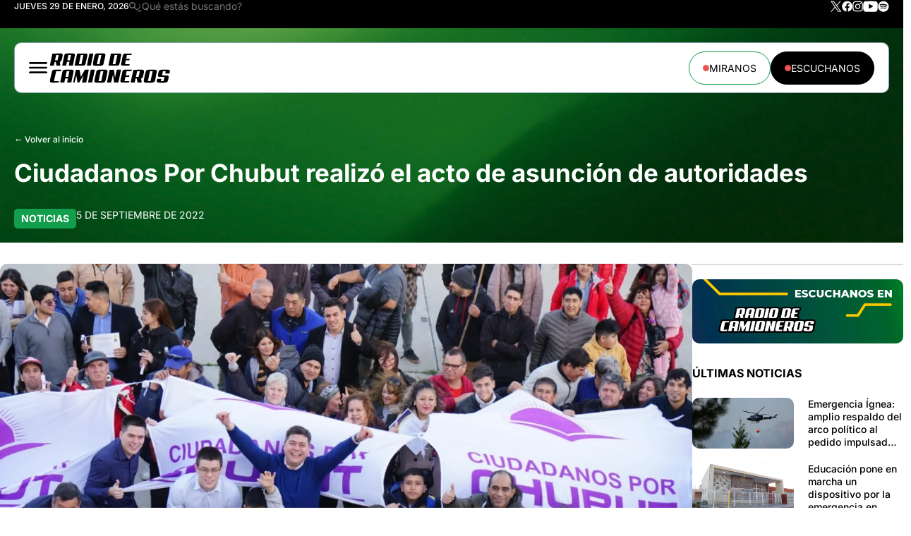

--- FILE ---
content_type: text/html; charset=UTF-8
request_url: https://radiodecamioneros.com.ar/ciudadanos-por-chubut-realizo-el-acto-de-asuncion-de-autoridades/
body_size: 21266
content:
<!DOCTYPE html>
<html lang="es-AR">

<head>
    <meta charset="UTF-8">
    <meta http-equiv="X-UA-Compatible" content="IE=edge">
    <meta name="viewport" content="width=device-width, initial-scale=1.0, maximum-scale=1.0, user-scalable=no" />
    <title>Radio de Camioneros </title>
	
	<script async src="https://securepubads.g.doubleclick.net/tag/js/gpt.js" crossorigin="anonymous"></script>
	<script>
	  window.googletag = window.googletag || {cmd: []};
	  googletag.cmd.push(function() {
		  
		googletag.defineSlot('/22919303237/rdc_ms', [[300, 100], [970, 90]], 'div-gpt-ad-1748874520851-0').addService(googletag.pubads());
		googletag.defineSlot('/22919303237/rdc_rec', [300, 250], 'div-gpt-ad-1748870191411-0').addService(googletag.pubads());
		  
		googletag.pubads().enableSingleRequest();
		googletag.enableServices();
	  });
	</script>

    <meta name='robots' content='index, follow, max-image-preview:large, max-snippet:-1, max-video-preview:-1' />
	<style>img:is([sizes="auto" i], [sizes^="auto," i]) { contain-intrinsic-size: 3000px 1500px }</style>
	
	<!-- This site is optimized with the Yoast SEO plugin v26.8 - https://yoast.com/product/yoast-seo-wordpress/ -->
	<link rel="canonical" href="https://radiodecamioneros.com.ar/ciudadanos-por-chubut-realizo-el-acto-de-asuncion-de-autoridades/" />
	<meta property="og:locale" content="es_ES" />
	<meta property="og:type" content="article" />
	<meta property="og:title" content="Ciudadanos Por Chubut realizó el acto de asunción de autoridades - Radio de Camioneros" />
	<meta property="og:description" content="El evento se realizó en la ciudad de Comodoro Rivadavia y contó con ciudadanos/as, vecinos/as de las distintas ciudades como Esquel, El Hoyo, Sarmiento, Puerto Madryn, Rawson y Trelew que se trasladaron hasta la ciudad para participar en un acto histórico para el partido, el cual se transmitió por las redes sociales para toda la..." />
	<meta property="og:url" content="https://radiodecamioneros.com.ar/ciudadanos-por-chubut-realizo-el-acto-de-asuncion-de-autoridades/" />
	<meta property="og:site_name" content="Radio de Camioneros" />
	<meta property="article:publisher" content="https://www.facebook.com/radiodecamioneros/" />
	<meta property="article:published_time" content="2022-09-05T13:29:10+00:00" />
	<meta property="article:modified_time" content="2022-09-05T13:29:11+00:00" />
	<meta property="og:image" content="https://radiodecamioneros.com.ar/wp-content/uploads/2022/09/chubut.jpeg" />
	<meta property="og:image:width" content="1600" />
	<meta property="og:image:height" content="1069" />
	<meta property="og:image:type" content="image/jpeg" />
	<meta name="author" content="root" />
	<meta name="twitter:card" content="summary_large_image" />
	<meta name="twitter:creator" content="@camionerosradio" />
	<meta name="twitter:site" content="@camionerosradio" />
	<meta name="twitter:label1" content="Escrito por" />
	<meta name="twitter:data1" content="root" />
	<meta name="twitter:label2" content="Tiempo de lectura" />
	<meta name="twitter:data2" content="1 minuto" />
	<script type="application/ld+json" class="yoast-schema-graph">{"@context":"https://schema.org","@graph":[{"@type":"Article","@id":"https://radiodecamioneros.com.ar/ciudadanos-por-chubut-realizo-el-acto-de-asuncion-de-autoridades/#article","isPartOf":{"@id":"https://radiodecamioneros.com.ar/ciudadanos-por-chubut-realizo-el-acto-de-asuncion-de-autoridades/"},"author":{"name":"root","@id":"https://radiodecamioneros.com.ar/#/schema/person/92a0f380bc2f18c1ab28d988c26cbc12"},"headline":"Ciudadanos Por Chubut realizó el acto de asunción de autoridades","datePublished":"2022-09-05T13:29:10+00:00","dateModified":"2022-09-05T13:29:11+00:00","mainEntityOfPage":{"@id":"https://radiodecamioneros.com.ar/ciudadanos-por-chubut-realizo-el-acto-de-asuncion-de-autoridades/"},"wordCount":95,"image":{"@id":"https://radiodecamioneros.com.ar/ciudadanos-por-chubut-realizo-el-acto-de-asuncion-de-autoridades/#primaryimage"},"thumbnailUrl":"https://radiodecamioneros.com.ar/wp-content/uploads/2022/09/chubut.jpeg","articleSection":["Noticias"],"inLanguage":"es-AR"},{"@type":"WebPage","@id":"https://radiodecamioneros.com.ar/ciudadanos-por-chubut-realizo-el-acto-de-asuncion-de-autoridades/","url":"https://radiodecamioneros.com.ar/ciudadanos-por-chubut-realizo-el-acto-de-asuncion-de-autoridades/","name":"Ciudadanos Por Chubut realizó el acto de asunción de autoridades - Radio de Camioneros","isPartOf":{"@id":"https://radiodecamioneros.com.ar/#website"},"primaryImageOfPage":{"@id":"https://radiodecamioneros.com.ar/ciudadanos-por-chubut-realizo-el-acto-de-asuncion-de-autoridades/#primaryimage"},"image":{"@id":"https://radiodecamioneros.com.ar/ciudadanos-por-chubut-realizo-el-acto-de-asuncion-de-autoridades/#primaryimage"},"thumbnailUrl":"https://radiodecamioneros.com.ar/wp-content/uploads/2022/09/chubut.jpeg","datePublished":"2022-09-05T13:29:10+00:00","dateModified":"2022-09-05T13:29:11+00:00","author":{"@id":"https://radiodecamioneros.com.ar/#/schema/person/92a0f380bc2f18c1ab28d988c26cbc12"},"breadcrumb":{"@id":"https://radiodecamioneros.com.ar/ciudadanos-por-chubut-realizo-el-acto-de-asuncion-de-autoridades/#breadcrumb"},"inLanguage":"es-AR","potentialAction":[{"@type":"ReadAction","target":["https://radiodecamioneros.com.ar/ciudadanos-por-chubut-realizo-el-acto-de-asuncion-de-autoridades/"]}]},{"@type":"ImageObject","inLanguage":"es-AR","@id":"https://radiodecamioneros.com.ar/ciudadanos-por-chubut-realizo-el-acto-de-asuncion-de-autoridades/#primaryimage","url":"https://radiodecamioneros.com.ar/wp-content/uploads/2022/09/chubut.jpeg","contentUrl":"https://radiodecamioneros.com.ar/wp-content/uploads/2022/09/chubut.jpeg","width":1600,"height":1069},{"@type":"BreadcrumbList","@id":"https://radiodecamioneros.com.ar/ciudadanos-por-chubut-realizo-el-acto-de-asuncion-de-autoridades/#breadcrumb","itemListElement":[{"@type":"ListItem","position":1,"name":"Portada","item":"https://radiodecamioneros.com.ar/"},{"@type":"ListItem","position":2,"name":"Ciudadanos Por Chubut realizó el acto de asunción de autoridades"}]},{"@type":"WebSite","@id":"https://radiodecamioneros.com.ar/#website","url":"https://radiodecamioneros.com.ar/","name":"Radio de Camioneros","description":"Un sentimiento hecho radio","alternateName":"Radio Camioneros","potentialAction":[{"@type":"SearchAction","target":{"@type":"EntryPoint","urlTemplate":"https://radiodecamioneros.com.ar/?s={search_term_string}"},"query-input":{"@type":"PropertyValueSpecification","valueRequired":true,"valueName":"search_term_string"}}],"inLanguage":"es-AR"},{"@type":"Person","@id":"https://radiodecamioneros.com.ar/#/schema/person/92a0f380bc2f18c1ab28d988c26cbc12","name":"root"}]}</script>
	<!-- / Yoast SEO plugin. -->


<link rel='dns-prefetch' href='//fonts.googleapis.com' />
<script type="text/javascript">
/* <![CDATA[ */
window._wpemojiSettings = {"baseUrl":"https:\/\/s.w.org\/images\/core\/emoji\/16.0.1\/72x72\/","ext":".png","svgUrl":"https:\/\/s.w.org\/images\/core\/emoji\/16.0.1\/svg\/","svgExt":".svg","source":{"concatemoji":"https:\/\/radiodecamioneros.com.ar\/wp-includes\/js\/wp-emoji-release.min.js?ver=6.8.3"}};
/*! This file is auto-generated */
!function(s,n){var o,i,e;function c(e){try{var t={supportTests:e,timestamp:(new Date).valueOf()};sessionStorage.setItem(o,JSON.stringify(t))}catch(e){}}function p(e,t,n){e.clearRect(0,0,e.canvas.width,e.canvas.height),e.fillText(t,0,0);var t=new Uint32Array(e.getImageData(0,0,e.canvas.width,e.canvas.height).data),a=(e.clearRect(0,0,e.canvas.width,e.canvas.height),e.fillText(n,0,0),new Uint32Array(e.getImageData(0,0,e.canvas.width,e.canvas.height).data));return t.every(function(e,t){return e===a[t]})}function u(e,t){e.clearRect(0,0,e.canvas.width,e.canvas.height),e.fillText(t,0,0);for(var n=e.getImageData(16,16,1,1),a=0;a<n.data.length;a++)if(0!==n.data[a])return!1;return!0}function f(e,t,n,a){switch(t){case"flag":return n(e,"\ud83c\udff3\ufe0f\u200d\u26a7\ufe0f","\ud83c\udff3\ufe0f\u200b\u26a7\ufe0f")?!1:!n(e,"\ud83c\udde8\ud83c\uddf6","\ud83c\udde8\u200b\ud83c\uddf6")&&!n(e,"\ud83c\udff4\udb40\udc67\udb40\udc62\udb40\udc65\udb40\udc6e\udb40\udc67\udb40\udc7f","\ud83c\udff4\u200b\udb40\udc67\u200b\udb40\udc62\u200b\udb40\udc65\u200b\udb40\udc6e\u200b\udb40\udc67\u200b\udb40\udc7f");case"emoji":return!a(e,"\ud83e\udedf")}return!1}function g(e,t,n,a){var r="undefined"!=typeof WorkerGlobalScope&&self instanceof WorkerGlobalScope?new OffscreenCanvas(300,150):s.createElement("canvas"),o=r.getContext("2d",{willReadFrequently:!0}),i=(o.textBaseline="top",o.font="600 32px Arial",{});return e.forEach(function(e){i[e]=t(o,e,n,a)}),i}function t(e){var t=s.createElement("script");t.src=e,t.defer=!0,s.head.appendChild(t)}"undefined"!=typeof Promise&&(o="wpEmojiSettingsSupports",i=["flag","emoji"],n.supports={everything:!0,everythingExceptFlag:!0},e=new Promise(function(e){s.addEventListener("DOMContentLoaded",e,{once:!0})}),new Promise(function(t){var n=function(){try{var e=JSON.parse(sessionStorage.getItem(o));if("object"==typeof e&&"number"==typeof e.timestamp&&(new Date).valueOf()<e.timestamp+604800&&"object"==typeof e.supportTests)return e.supportTests}catch(e){}return null}();if(!n){if("undefined"!=typeof Worker&&"undefined"!=typeof OffscreenCanvas&&"undefined"!=typeof URL&&URL.createObjectURL&&"undefined"!=typeof Blob)try{var e="postMessage("+g.toString()+"("+[JSON.stringify(i),f.toString(),p.toString(),u.toString()].join(",")+"));",a=new Blob([e],{type:"text/javascript"}),r=new Worker(URL.createObjectURL(a),{name:"wpTestEmojiSupports"});return void(r.onmessage=function(e){c(n=e.data),r.terminate(),t(n)})}catch(e){}c(n=g(i,f,p,u))}t(n)}).then(function(e){for(var t in e)n.supports[t]=e[t],n.supports.everything=n.supports.everything&&n.supports[t],"flag"!==t&&(n.supports.everythingExceptFlag=n.supports.everythingExceptFlag&&n.supports[t]);n.supports.everythingExceptFlag=n.supports.everythingExceptFlag&&!n.supports.flag,n.DOMReady=!1,n.readyCallback=function(){n.DOMReady=!0}}).then(function(){return e}).then(function(){var e;n.supports.everything||(n.readyCallback(),(e=n.source||{}).concatemoji?t(e.concatemoji):e.wpemoji&&e.twemoji&&(t(e.twemoji),t(e.wpemoji)))}))}((window,document),window._wpemojiSettings);
/* ]]> */
</script>

<style id='wp-emoji-styles-inline-css' type='text/css'>

	img.wp-smiley, img.emoji {
		display: inline !important;
		border: none !important;
		box-shadow: none !important;
		height: 1em !important;
		width: 1em !important;
		margin: 0 0.07em !important;
		vertical-align: -0.1em !important;
		background: none !important;
		padding: 0 !important;
	}
</style>
<link rel='stylesheet' id='wp-block-library-css' href='https://radiodecamioneros.com.ar/wp-includes/css/dist/block-library/style.min.css?ver=6.8.3' type='text/css' media='all' />
<style id='classic-theme-styles-inline-css' type='text/css'>
/*! This file is auto-generated */
.wp-block-button__link{color:#fff;background-color:#32373c;border-radius:9999px;box-shadow:none;text-decoration:none;padding:calc(.667em + 2px) calc(1.333em + 2px);font-size:1.125em}.wp-block-file__button{background:#32373c;color:#fff;text-decoration:none}
</style>
<link rel='stylesheet' id='jet-engine-frontend-css' href='https://radiodecamioneros.com.ar/wp-content/plugins/jet-engine/assets/css/frontend.css?ver=3.7.5' type='text/css' media='all' />
<style id='global-styles-inline-css' type='text/css'>
:root{--wp--preset--aspect-ratio--square: 1;--wp--preset--aspect-ratio--4-3: 4/3;--wp--preset--aspect-ratio--3-4: 3/4;--wp--preset--aspect-ratio--3-2: 3/2;--wp--preset--aspect-ratio--2-3: 2/3;--wp--preset--aspect-ratio--16-9: 16/9;--wp--preset--aspect-ratio--9-16: 9/16;--wp--preset--color--black: #000000;--wp--preset--color--cyan-bluish-gray: #abb8c3;--wp--preset--color--white: #ffffff;--wp--preset--color--pale-pink: #f78da7;--wp--preset--color--vivid-red: #cf2e2e;--wp--preset--color--luminous-vivid-orange: #ff6900;--wp--preset--color--luminous-vivid-amber: #fcb900;--wp--preset--color--light-green-cyan: #7bdcb5;--wp--preset--color--vivid-green-cyan: #00d084;--wp--preset--color--pale-cyan-blue: #8ed1fc;--wp--preset--color--vivid-cyan-blue: #0693e3;--wp--preset--color--vivid-purple: #9b51e0;--wp--preset--gradient--vivid-cyan-blue-to-vivid-purple: linear-gradient(135deg,rgba(6,147,227,1) 0%,rgb(155,81,224) 100%);--wp--preset--gradient--light-green-cyan-to-vivid-green-cyan: linear-gradient(135deg,rgb(122,220,180) 0%,rgb(0,208,130) 100%);--wp--preset--gradient--luminous-vivid-amber-to-luminous-vivid-orange: linear-gradient(135deg,rgba(252,185,0,1) 0%,rgba(255,105,0,1) 100%);--wp--preset--gradient--luminous-vivid-orange-to-vivid-red: linear-gradient(135deg,rgba(255,105,0,1) 0%,rgb(207,46,46) 100%);--wp--preset--gradient--very-light-gray-to-cyan-bluish-gray: linear-gradient(135deg,rgb(238,238,238) 0%,rgb(169,184,195) 100%);--wp--preset--gradient--cool-to-warm-spectrum: linear-gradient(135deg,rgb(74,234,220) 0%,rgb(151,120,209) 20%,rgb(207,42,186) 40%,rgb(238,44,130) 60%,rgb(251,105,98) 80%,rgb(254,248,76) 100%);--wp--preset--gradient--blush-light-purple: linear-gradient(135deg,rgb(255,206,236) 0%,rgb(152,150,240) 100%);--wp--preset--gradient--blush-bordeaux: linear-gradient(135deg,rgb(254,205,165) 0%,rgb(254,45,45) 50%,rgb(107,0,62) 100%);--wp--preset--gradient--luminous-dusk: linear-gradient(135deg,rgb(255,203,112) 0%,rgb(199,81,192) 50%,rgb(65,88,208) 100%);--wp--preset--gradient--pale-ocean: linear-gradient(135deg,rgb(255,245,203) 0%,rgb(182,227,212) 50%,rgb(51,167,181) 100%);--wp--preset--gradient--electric-grass: linear-gradient(135deg,rgb(202,248,128) 0%,rgb(113,206,126) 100%);--wp--preset--gradient--midnight: linear-gradient(135deg,rgb(2,3,129) 0%,rgb(40,116,252) 100%);--wp--preset--font-size--small: 13px;--wp--preset--font-size--medium: 20px;--wp--preset--font-size--large: 36px;--wp--preset--font-size--x-large: 42px;--wp--preset--spacing--20: 0.44rem;--wp--preset--spacing--30: 0.67rem;--wp--preset--spacing--40: 1rem;--wp--preset--spacing--50: 1.5rem;--wp--preset--spacing--60: 2.25rem;--wp--preset--spacing--70: 3.38rem;--wp--preset--spacing--80: 5.06rem;--wp--preset--shadow--natural: 6px 6px 9px rgba(0, 0, 0, 0.2);--wp--preset--shadow--deep: 12px 12px 50px rgba(0, 0, 0, 0.4);--wp--preset--shadow--sharp: 6px 6px 0px rgba(0, 0, 0, 0.2);--wp--preset--shadow--outlined: 6px 6px 0px -3px rgba(255, 255, 255, 1), 6px 6px rgba(0, 0, 0, 1);--wp--preset--shadow--crisp: 6px 6px 0px rgba(0, 0, 0, 1);}:where(.is-layout-flex){gap: 0.5em;}:where(.is-layout-grid){gap: 0.5em;}body .is-layout-flex{display: flex;}.is-layout-flex{flex-wrap: wrap;align-items: center;}.is-layout-flex > :is(*, div){margin: 0;}body .is-layout-grid{display: grid;}.is-layout-grid > :is(*, div){margin: 0;}:where(.wp-block-columns.is-layout-flex){gap: 2em;}:where(.wp-block-columns.is-layout-grid){gap: 2em;}:where(.wp-block-post-template.is-layout-flex){gap: 1.25em;}:where(.wp-block-post-template.is-layout-grid){gap: 1.25em;}.has-black-color{color: var(--wp--preset--color--black) !important;}.has-cyan-bluish-gray-color{color: var(--wp--preset--color--cyan-bluish-gray) !important;}.has-white-color{color: var(--wp--preset--color--white) !important;}.has-pale-pink-color{color: var(--wp--preset--color--pale-pink) !important;}.has-vivid-red-color{color: var(--wp--preset--color--vivid-red) !important;}.has-luminous-vivid-orange-color{color: var(--wp--preset--color--luminous-vivid-orange) !important;}.has-luminous-vivid-amber-color{color: var(--wp--preset--color--luminous-vivid-amber) !important;}.has-light-green-cyan-color{color: var(--wp--preset--color--light-green-cyan) !important;}.has-vivid-green-cyan-color{color: var(--wp--preset--color--vivid-green-cyan) !important;}.has-pale-cyan-blue-color{color: var(--wp--preset--color--pale-cyan-blue) !important;}.has-vivid-cyan-blue-color{color: var(--wp--preset--color--vivid-cyan-blue) !important;}.has-vivid-purple-color{color: var(--wp--preset--color--vivid-purple) !important;}.has-black-background-color{background-color: var(--wp--preset--color--black) !important;}.has-cyan-bluish-gray-background-color{background-color: var(--wp--preset--color--cyan-bluish-gray) !important;}.has-white-background-color{background-color: var(--wp--preset--color--white) !important;}.has-pale-pink-background-color{background-color: var(--wp--preset--color--pale-pink) !important;}.has-vivid-red-background-color{background-color: var(--wp--preset--color--vivid-red) !important;}.has-luminous-vivid-orange-background-color{background-color: var(--wp--preset--color--luminous-vivid-orange) !important;}.has-luminous-vivid-amber-background-color{background-color: var(--wp--preset--color--luminous-vivid-amber) !important;}.has-light-green-cyan-background-color{background-color: var(--wp--preset--color--light-green-cyan) !important;}.has-vivid-green-cyan-background-color{background-color: var(--wp--preset--color--vivid-green-cyan) !important;}.has-pale-cyan-blue-background-color{background-color: var(--wp--preset--color--pale-cyan-blue) !important;}.has-vivid-cyan-blue-background-color{background-color: var(--wp--preset--color--vivid-cyan-blue) !important;}.has-vivid-purple-background-color{background-color: var(--wp--preset--color--vivid-purple) !important;}.has-black-border-color{border-color: var(--wp--preset--color--black) !important;}.has-cyan-bluish-gray-border-color{border-color: var(--wp--preset--color--cyan-bluish-gray) !important;}.has-white-border-color{border-color: var(--wp--preset--color--white) !important;}.has-pale-pink-border-color{border-color: var(--wp--preset--color--pale-pink) !important;}.has-vivid-red-border-color{border-color: var(--wp--preset--color--vivid-red) !important;}.has-luminous-vivid-orange-border-color{border-color: var(--wp--preset--color--luminous-vivid-orange) !important;}.has-luminous-vivid-amber-border-color{border-color: var(--wp--preset--color--luminous-vivid-amber) !important;}.has-light-green-cyan-border-color{border-color: var(--wp--preset--color--light-green-cyan) !important;}.has-vivid-green-cyan-border-color{border-color: var(--wp--preset--color--vivid-green-cyan) !important;}.has-pale-cyan-blue-border-color{border-color: var(--wp--preset--color--pale-cyan-blue) !important;}.has-vivid-cyan-blue-border-color{border-color: var(--wp--preset--color--vivid-cyan-blue) !important;}.has-vivid-purple-border-color{border-color: var(--wp--preset--color--vivid-purple) !important;}.has-vivid-cyan-blue-to-vivid-purple-gradient-background{background: var(--wp--preset--gradient--vivid-cyan-blue-to-vivid-purple) !important;}.has-light-green-cyan-to-vivid-green-cyan-gradient-background{background: var(--wp--preset--gradient--light-green-cyan-to-vivid-green-cyan) !important;}.has-luminous-vivid-amber-to-luminous-vivid-orange-gradient-background{background: var(--wp--preset--gradient--luminous-vivid-amber-to-luminous-vivid-orange) !important;}.has-luminous-vivid-orange-to-vivid-red-gradient-background{background: var(--wp--preset--gradient--luminous-vivid-orange-to-vivid-red) !important;}.has-very-light-gray-to-cyan-bluish-gray-gradient-background{background: var(--wp--preset--gradient--very-light-gray-to-cyan-bluish-gray) !important;}.has-cool-to-warm-spectrum-gradient-background{background: var(--wp--preset--gradient--cool-to-warm-spectrum) !important;}.has-blush-light-purple-gradient-background{background: var(--wp--preset--gradient--blush-light-purple) !important;}.has-blush-bordeaux-gradient-background{background: var(--wp--preset--gradient--blush-bordeaux) !important;}.has-luminous-dusk-gradient-background{background: var(--wp--preset--gradient--luminous-dusk) !important;}.has-pale-ocean-gradient-background{background: var(--wp--preset--gradient--pale-ocean) !important;}.has-electric-grass-gradient-background{background: var(--wp--preset--gradient--electric-grass) !important;}.has-midnight-gradient-background{background: var(--wp--preset--gradient--midnight) !important;}.has-small-font-size{font-size: var(--wp--preset--font-size--small) !important;}.has-medium-font-size{font-size: var(--wp--preset--font-size--medium) !important;}.has-large-font-size{font-size: var(--wp--preset--font-size--large) !important;}.has-x-large-font-size{font-size: var(--wp--preset--font-size--x-large) !important;}
:where(.wp-block-post-template.is-layout-flex){gap: 1.25em;}:where(.wp-block-post-template.is-layout-grid){gap: 1.25em;}
:where(.wp-block-columns.is-layout-flex){gap: 2em;}:where(.wp-block-columns.is-layout-grid){gap: 2em;}
:root :where(.wp-block-pullquote){font-size: 1.5em;line-height: 1.6;}
</style>
<link rel='stylesheet' id='inter-font-css' href='https://fonts.googleapis.com/css2?family=Inter%3Awght%40400%3B500%3B600%3B700&#038;display=swap&#038;ver=6.8.3' type='text/css' media='all' />
<link rel='stylesheet' id='estilos-principales-css' href='https://radiodecamioneros.com.ar/wp-content/themes/radio-camioneros-v2/style.css?ver=6.8.3' type='text/css' media='all' />
<link rel='stylesheet' id='top-navbar-style-css' href='https://radiodecamioneros.com.ar/wp-content/themes/radio-camioneros-v2/assets/css/top-navbar.css' type='text/css' media='all' />
<link rel='stylesheet' id='navbar-style-css' href='https://radiodecamioneros.com.ar/wp-content/themes/radio-camioneros-v2/assets/css/navbar.css' type='text/css' media='all' />
<link rel='stylesheet' id='footer-style-css' href='https://radiodecamioneros.com.ar/wp-content/themes/radio-camioneros-v2/assets/css/footer.css' type='text/css' media='all' />
<link rel='stylesheet' id='elementor-frontend-css' href='https://radiodecamioneros.com.ar/wp-content/uploads/elementor/css/custom-frontend.min.css?ver=1769053132' type='text/css' media='all' />
<link rel='stylesheet' id='widget-heading-css' href='https://radiodecamioneros.com.ar/wp-content/plugins/elementor/assets/css/widget-heading.min.css?ver=3.32.0-dev3' type='text/css' media='all' />
<link rel='stylesheet' id='swiper-css' href='https://radiodecamioneros.com.ar/wp-content/plugins/elementor/assets/lib/swiper/v8/css/swiper.min.css?ver=8.4.5' type='text/css' media='all' />
<link rel='stylesheet' id='e-swiper-css' href='https://radiodecamioneros.com.ar/wp-content/plugins/elementor/assets/css/conditionals/e-swiper.min.css?ver=3.32.0-dev3' type='text/css' media='all' />
<link rel='stylesheet' id='widget-image-css' href='https://radiodecamioneros.com.ar/wp-content/plugins/elementor/assets/css/widget-image.min.css?ver=3.32.0-dev3' type='text/css' media='all' />
<link rel='stylesheet' id='widget-share-buttons-css' href='https://radiodecamioneros.com.ar/wp-content/plugins/elementor-pro/assets/css/widget-share-buttons.min.css?ver=3.31.3' type='text/css' media='all' />
<link rel='stylesheet' id='e-apple-webkit-css' href='https://radiodecamioneros.com.ar/wp-content/uploads/elementor/css/custom-apple-webkit.min.css?ver=1769053132' type='text/css' media='all' />
<link rel='stylesheet' id='e-sticky-css' href='https://radiodecamioneros.com.ar/wp-content/plugins/elementor-pro/assets/css/modules/sticky.min.css?ver=3.31.3' type='text/css' media='all' />
<link rel='stylesheet' id='elementor-post-52892-css' href='https://radiodecamioneros.com.ar/wp-content/uploads/elementor/css/post-52892.css?ver=1769053362' type='text/css' media='all' />
<link rel='stylesheet' id='elementor-post-54257-css' href='https://radiodecamioneros.com.ar/wp-content/uploads/elementor/css/post-54257.css?ver=1769053133' type='text/css' media='all' />
<link rel='stylesheet' id='elementor-post-53499-css' href='https://radiodecamioneros.com.ar/wp-content/uploads/elementor/css/post-53499.css?ver=1769053362' type='text/css' media='all' />
<link rel='stylesheet' id='elementor-post-53180-css' href='https://radiodecamioneros.com.ar/wp-content/uploads/elementor/css/post-53180.css?ver=1769053362' type='text/css' media='all' />
<link rel='stylesheet' id='elementor-gf-local-inter-css' href='https://radiodecamioneros.com.ar/wp-content/uploads/elementor/google-fonts/css/inter.css?ver=1747493007' type='text/css' media='all' />
<link rel='stylesheet' id='elementor-gf-local-robotoslab-css' href='https://radiodecamioneros.com.ar/wp-content/uploads/elementor/google-fonts/css/robotoslab.css?ver=1747493012' type='text/css' media='all' />
<link rel='stylesheet' id='elementor-gf-local-roboto-css' href='https://radiodecamioneros.com.ar/wp-content/uploads/elementor/google-fonts/css/roboto.css?ver=1747493025' type='text/css' media='all' />
<script type="text/javascript" src="https://radiodecamioneros.com.ar/wp-content/themes/radio-camioneros-v2/assets/js/index.js?ver=6.8.3" id="scripts-js"></script>
<script type="text/javascript" src="https://radiodecamioneros.com.ar/wp-includes/js/jquery/jquery.min.js?ver=3.7.1" id="jquery-core-js"></script>
<script type="text/javascript" src="https://radiodecamioneros.com.ar/wp-includes/js/jquery/jquery-migrate.min.js?ver=3.4.1" id="jquery-migrate-js"></script>
<link rel="https://api.w.org/" href="https://radiodecamioneros.com.ar/wp-json/" /><link rel="alternate" title="JSON" type="application/json" href="https://radiodecamioneros.com.ar/wp-json/wp/v2/posts/5472" /><link rel="EditURI" type="application/rsd+xml" title="RSD" href="https://radiodecamioneros.com.ar/xmlrpc.php?rsd" />
<meta name="generator" content="WordPress 6.8.3" />
<link rel='shortlink' href='https://radiodecamioneros.com.ar/?p=5472' />
<link rel="alternate" title="oEmbed (JSON)" type="application/json+oembed" href="https://radiodecamioneros.com.ar/wp-json/oembed/1.0/embed?url=https%3A%2F%2Fradiodecamioneros.com.ar%2Fciudadanos-por-chubut-realizo-el-acto-de-asuncion-de-autoridades%2F" />
<link rel="alternate" title="oEmbed (XML)" type="text/xml+oembed" href="https://radiodecamioneros.com.ar/wp-json/oembed/1.0/embed?url=https%3A%2F%2Fradiodecamioneros.com.ar%2Fciudadanos-por-chubut-realizo-el-acto-de-asuncion-de-autoridades%2F&#038;format=xml" />
<meta name="generator" content="Elementor 3.32.0-dev3; features: e_font_icon_svg, additional_custom_breakpoints; settings: css_print_method-external, google_font-enabled, font_display-auto">
			<style>
				.e-con.e-parent:nth-of-type(n+4):not(.e-lazyloaded):not(.e-no-lazyload),
				.e-con.e-parent:nth-of-type(n+4):not(.e-lazyloaded):not(.e-no-lazyload) * {
					background-image: none !important;
				}
				@media screen and (max-height: 1024px) {
					.e-con.e-parent:nth-of-type(n+3):not(.e-lazyloaded):not(.e-no-lazyload),
					.e-con.e-parent:nth-of-type(n+3):not(.e-lazyloaded):not(.e-no-lazyload) * {
						background-image: none !important;
					}
				}
				@media screen and (max-height: 640px) {
					.e-con.e-parent:nth-of-type(n+2):not(.e-lazyloaded):not(.e-no-lazyload),
					.e-con.e-parent:nth-of-type(n+2):not(.e-lazyloaded):not(.e-no-lazyload) * {
						background-image: none !important;
					}
				}
			</style>
					<style type="text/css" id="wp-custom-css">
			.ad-container{
  display: flex;
  align-items: center;
  justify-content: center;
  box-sizing: content-box;
  position: relative;
	max-width: 100%;
}
.ad-container .ms{
		min-width:970px;
	}

@media screen and (max-width: 1024px) {
	.ad-container .ms{
		min-width:300px;
	}
}		</style>
		</head>


<body class="wp-singular post-template-default single single-post postid-5472 single-format-standard wp-theme-radio-camioneros-v2 elementor-beta elementor-default elementor-template-full-width elementor-kit-52892 elementor-page-54257">

    <header class="header">
        <div class="top-header">
            <div class="container top-header-content">
                <div class="header-left-text">
                    JUEVES 29 DE ENERO, 2026                    <div class="top-header-left-scroll">
                        <div class="red-dot"></div>
                        <p>ESTAMOS EN VIVO</p>
                    </div>
                    <form role="search" method="get" class="search-form" action="https://radiodecamioneros.com.ar/">
                        <button type="submit" class="search-submit"> <img src="https://radiodecamioneros.com.ar/wp-content/themes/radio-camioneros-v2/assets/img/icon-search.svg" alt="Buscar"></button>
                        <input class="search-field" placeholder="¿Qué estás buscando?" value="" name="s" />
                    </form>
                </div>
                <div class="header-right-icons">
                    <div class="top-header-right-scroll">
                        <div class="red-dot"></div>
                        <p>ESTAMOS EN VIVO</p>
                    </div>
                    <div class="social-icons">
                        <a href="https://twitter.com/camionerosradio" target="_blank" rel="noopener noreferrer">
                            <img src="https://radiodecamioneros.com.ar/wp-content/themes/radio-camioneros-v2/assets/img/icon-x.svg" alt="Twitter">
                        </a>
                        <a href="https://www.facebook.com/Radio-de-Camioneros-Comodoro-Rivadavia-159892451208730/" target="_blank" rel="noopener noreferrer">
                            <img src="https://radiodecamioneros.com.ar/wp-content/themes/radio-camioneros-v2/assets/img/icon-facebook.svg" alt="Facebook">
                        </a>
                        <a href="https://www.instagram.com/radiodecamioneros/" target="_blank" rel="noopener noreferrer">
                            <img src="https://radiodecamioneros.com.ar/wp-content/themes/radio-camioneros-v2/assets/img/icon-instagram.svg" alt="Instagram">
                        </a>
                        <a href="https://www.youtube.com/channel/UCx0ZTnObZJEuNvOlI-BhDvQ" target="_blank" rel="noopener noreferrer">
                            <img src="https://radiodecamioneros.com.ar/wp-content/themes/radio-camioneros-v2/assets/img/icon-youtube.svg" alt="Youtube">
                        </a>
                        <a href="https://open.spotify.com/show/01RjENESQPNG9QrrxPKKvM?si=08398af7f4414ee6" target="_blank" rel="noopener noreferrer">
                            <img src="https://radiodecamioneros.com.ar/wp-content/themes/radio-camioneros-v2/assets/img/icon-spotify.svg" alt="Spotify">
                        </a>
                    </div>
                </div>
            </div>
        </div>
        <div class="top-header-search">
            <form role="search" method="get" class="search-form-mobile" action="https://radiodecamioneros.com.ar/">
                <button type="submit" class="search-submit">
                    <img src="https://radiodecamioneros.com.ar/wp-content/themes/radio-camioneros-v2/assets/img/icon-search.svg" alt="Buscar">
                </button>
                <input class="search-field" placeholder="¿Qué estás buscando?" value="" name="s" />
            </form>
        </div>
        <div class="container">
            <div class="header-navbar">
                <div class="left-section">
                    <button id="menuToggle" class="navbar-menu-button" aria-label="Abrir menú">
                        <img src="https://radiodecamioneros.com.ar/wp-content/themes/radio-camioneros-v2/assets/img/icon-menu.svg" alt="Menú">
                    </button>
                    <div class="navbar-logo">
                        <a href="/" rel="noopener noreferrer">
                            <img src="https://radiodecamioneros.com.ar/wp-content/themes/radio-camioneros-v2/assets/img/logo-radio-navbar.svg" alt="Logo Camioneros">
                        </a>
                    </div>
                </div>
                <div class="right-section">
                    <div>
                        <a href="https://www.youtube.com/channel/UCx0ZTnObZJEuNvOlI-BhDvQ" target="_blank" rel="noopener noreferrer" aria-label="Escuchanos" class="button-miranos">

                            <div class="red-dot"></div>
                            <p>MIRANOS</p>
                        </a>
                    </div>
                    <div>
                        <a href="http://radio.radiodecamioneros.com.ar/" target="_blank" rel="noopener noreferrer" aria-label="Escuchanos" class="button-escuchanos" onclick="window.open(this.href, this.target, 'width=400,height=620,toolbar=0,scrollbars=0,location=0,statusbar=0,menubar=0,resizable=0'); return false;">
                            <div class="red-dot"></div>
                            <div>
                                <p>ESCUCHANOS</p>
                            </div>
                        </a>
                    </div>
                    <div>
                        <a href="http://radio.radiodecamioneros.com.ar/" target="_blank" rel="noopener noreferrer" class="button-play-link" aria-label="Reproducir" onclick="window.open(this.href, this.target, 'width=400,height=620,toolbar=0,scrollbars=0,location=0,statusbar=0,menubar=0,resizable=0'); return false;">
                            <img class="icon-play" src="https://radiodecamioneros.com.ar/wp-content/themes/radio-camioneros-v2/assets/img/icon-play.svg" alt="Play">
                            <div class="red-dot-play"></div>
                        </a>
                    </div>
                </div>
            </div>
        </div>
    </header>
    <div id="sidebar" class="sidebar">
        <div class="sidebar-content">
            <div class="sidebar-header">
                <img src="https://radiodecamioneros.com.ar/wp-content/themes/radio-camioneros-v2/assets/img/logo-radio-navbar.svg" alt="Logo">
                <button id="closeSidebar" class="close-button" aria-label="Cerrar menú">×</button>
            </div>
            <nav class="sidebar-nav">
                <a href="https://www.youtube.com/channel/UCx0ZTnObZJEuNvOlI-BhDvQ" target="_blank" class="custom-menu-item">
                    <div>
                        <img src="https://radiodecamioneros.com.ar/wp-content/themes/radio-camioneros-v2/assets/img/icon-youtube-black.svg" alt="YouTube" style="width: 20px; vertical-align: middle; margin-right: 8px;">
                        MIRANOS
                    </div>
                    <div>
                        <span class="red-dot"></span>
                    </div>
                </a>
                <nav class="menu desktop-only"><ul id="menu-menu-principal" class=""><li id="menu-item-54311" class="menu-item menu-item-type-taxonomy menu-item-object-category menu-item-54311"><a href="https://radiodecamioneros.com.ar/seccion/actualidad/">Actualidad</a></li>
<li id="menu-item-54310" class="menu-item menu-item-type-taxonomy menu-item-object-category menu-item-54310"><a href="https://radiodecamioneros.com.ar/seccion/esto-paso/">Esto pasó</a></li>
<li id="menu-item-54309" class="menu-item menu-item-type-taxonomy menu-item-object-category current-post-ancestor current-menu-parent current-post-parent menu-item-54309"><a href="https://radiodecamioneros.com.ar/seccion/noticias/">Noticias</a></li>
<li id="menu-item-54312" class="menu-item menu-item-type-taxonomy menu-item-object-category menu-item-54312"><a href="https://radiodecamioneros.com.ar/seccion/deportes/">Deportes</a></li>
<li id="menu-item-54314" class="menu-item menu-item-type-post_type menu-item-object-page menu-item-54314"><a href="https://radiodecamioneros.com.ar/la-radio/">La Radio</a></li>
</ul></nav>            </nav>
            <div class="sidebar-footer">
                <div class="social-icons">
                    <a href="https://twitter.com/camionerosradio" target="_blank" rel="noopener noreferrer">
                        <img src="https://radiodecamioneros.com.ar/wp-content/themes/radio-camioneros-v2/assets/img/icon-x-black.svg" alt="Twitter">
                    </a>
                    <a href="https://www.facebook.com/Radio-de-Camioneros-Comodoro-Rivadavia-159892451208730/" target="_blank" rel="noopener noreferrer">
                        <img src="https://radiodecamioneros.com.ar/wp-content/themes/radio-camioneros-v2/assets/img/icon-facebook-black.svg" alt="Facebook">
                    </a>
                    <a href="https://www.instagram.com/radiodecamioneros/" target="_blank" rel="noopener noreferrer">
                        <img src="https://radiodecamioneros.com.ar/wp-content/themes/radio-camioneros-v2/assets/img/icon-instagram-black.svg" alt="Instagram">
                    </a>
                    <a href="https://www.youtube.com/channel/UCx0ZTnObZJEuNvOlI-BhDvQ" target="_blank" rel="noopener noreferrer">
                        <img src="https://radiodecamioneros.com.ar/wp-content/themes/radio-camioneros-v2/assets/img/icon-youtube-black.svg" alt="Youtube">
                    </a>
                    <a href="https://open.spotify.com/show/01RjENESQPNG9QrrxPKKvM?si=e2e8de39fc9446c3" target="_blank" rel="noopener noreferrer">
                        <img src="https://radiodecamioneros.com.ar/wp-content/themes/radio-camioneros-v2/assets/img/icon-spotify-black.svg" alt="Spotify">
                    </a>
                </div>
            </div>
        </div>
    </div>
    <div id="sidebarOverlay" class="sidebar-overlay"></div>		<div data-elementor-type="single-post" data-elementor-id="54257" class="elementor elementor-54257 elementor-location-single post-5472 post type-post status-publish format-standard has-post-thumbnail hentry category-noticias" data-elementor-post-type="elementor_library">
			<div class="elementor-element elementor-element-b9a6d7b e-flex e-con-boxed e-con e-parent" data-id="b9a6d7b" data-element_type="container" data-settings="{&quot;background_background&quot;:&quot;classic&quot;}">
					<div class="e-con-inner">
		<div class="elementor-element elementor-element-64178dcb e-con-full container e-flex e-con e-child" data-id="64178dcb" data-element_type="container">
				<div class="elementor-element elementor-element-4794acce elementor-widget elementor-widget-heading" data-id="4794acce" data-element_type="widget" data-widget_type="heading.default">
					<p class="elementor-heading-title elementor-size-default"><a href="/">← Volver al inicio</a></p>				</div>
				<div class="elementor-element elementor-element-51fe252b elementor-widget elementor-widget-theme-post-title elementor-page-title elementor-widget-heading" data-id="51fe252b" data-element_type="widget" data-widget_type="theme-post-title.default">
					<h1 class="elementor-heading-title elementor-size-default">Ciudadanos Por Chubut realizó el acto de asunción de autoridades</h1>				</div>
		<div class="elementor-element elementor-element-42a2d7f e-con-full e-flex e-con e-child" data-id="42a2d7f" data-element_type="container">
				<div class="elementor-element elementor-element-53484f7 elementor-widget__width-auto elementor-widget elementor-widget-jet-listing-dynamic-terms" data-id="53484f7" data-element_type="widget" data-widget_type="jet-listing-dynamic-terms.default">
				<div class="elementor-widget-container">
					<div class="jet-listing jet-listing-dynamic-terms"><a href="https://radiodecamioneros.com.ar/seccion/noticias/" class="jet-listing-dynamic-terms__link">Noticias</a></div>				</div>
				</div>
				<div class="elementor-element elementor-element-68bb2dfd elementor-widget__width-auto elementor-widget elementor-widget-jet-listing-dynamic-field" data-id="68bb2dfd" data-element_type="widget" data-widget_type="jet-listing-dynamic-field.default">
					<div class="jet-listing jet-listing-dynamic-field display-inline"><div class="jet-listing-dynamic-field__inline-wrap"><div class="jet-listing-dynamic-field__content">5 DE septiembre DE 2022</div></div></div>				</div>
				</div>
				</div>
					</div>
				</div>
		<div class="elementor-element elementor-element-425cbe5a e-flex e-con-boxed e-con e-parent" data-id="425cbe5a" data-element_type="container">
					<div class="e-con-inner">
		<div class="elementor-element elementor-element-5c1f344e e-con-full e-flex e-con e-child" data-id="5c1f344e" data-element_type="container">
		<div class="elementor-element elementor-element-5dc04133 e-con-full e-flex e-con e-child" data-id="5dc04133" data-element_type="container">
		<div class="elementor-element elementor-element-79c29d90 e-con-full e-flex e-con e-child" data-id="79c29d90" data-element_type="container">
				<div class="elementor-element elementor-element-58bb8c59 elementor-widget__width-inherit elementor-widget elementor-widget-theme-post-featured-image elementor-widget-image" data-id="58bb8c59" data-element_type="widget" data-widget_type="theme-post-featured-image.default">
															<img width="1600" height="1069" src="https://radiodecamioneros.com.ar/wp-content/uploads/2022/09/chubut.jpeg" class="attachment-large size-large wp-image-5473" alt="" srcset="https://radiodecamioneros.com.ar/wp-content/uploads/2022/09/chubut.jpeg 1600w, https://radiodecamioneros.com.ar/wp-content/uploads/2022/09/chubut-768x513.jpeg 768w, https://radiodecamioneros.com.ar/wp-content/uploads/2022/09/chubut-1536x1026.jpeg 1536w, https://radiodecamioneros.com.ar/wp-content/uploads/2022/09/chubut-150x100.jpeg 150w, https://radiodecamioneros.com.ar/wp-content/uploads/2022/09/chubut-450x301.jpeg 450w, https://radiodecamioneros.com.ar/wp-content/uploads/2022/09/chubut-1200x802.jpeg 1200w" sizes="(max-width: 1600px) 100vw, 1600px" />															</div>
		<div class="elementor-element elementor-element-2d59d445 e-con-full e-flex e-con e-child" data-id="2d59d445" data-element_type="container" data-settings="{&quot;background_background&quot;:&quot;classic&quot;}">
				<div class="elementor-element elementor-element-490f9f38 elementor-widget__width-auto elementor-widget elementor-widget-heading" data-id="490f9f38" data-element_type="widget" data-widget_type="heading.default">
					<h2 class="elementor-heading-title elementor-size-default">COMPARTÍ ESTE CONTENIDO</h2>				</div>
				<div class="elementor-element elementor-element-79a8b40a elementor-share-buttons--view-icon elementor-share-buttons--skin-framed elementor-share-buttons--shape-circle elementor-share-buttons--align-center elementor-share-buttons--color-custom elementor-widget__width-auto elementor-share-buttons-mobile--align-center elementor-grid-0 elementor-widget elementor-widget-share-buttons" data-id="79a8b40a" data-element_type="widget" data-widget_type="share-buttons.default">
							<div class="elementor-grid" role="list">
								<div class="elementor-grid-item" role="listitem">
						<div class="elementor-share-btn elementor-share-btn_whatsapp" role="button" tabindex="0" aria-label="Share on whatsapp">
															<span class="elementor-share-btn__icon">
								<svg class="e-font-icon-svg e-fab-whatsapp" viewBox="0 0 448 512" xmlns="http://www.w3.org/2000/svg"><path d="M380.9 97.1C339 55.1 283.2 32 223.9 32c-122.4 0-222 99.6-222 222 0 39.1 10.2 77.3 29.6 111L0 480l117.7-30.9c32.4 17.7 68.9 27 106.1 27h.1c122.3 0 224.1-99.6 224.1-222 0-59.3-25.2-115-67.1-157zm-157 341.6c-33.2 0-65.7-8.9-94-25.7l-6.7-4-69.8 18.3L72 359.2l-4.4-7c-18.5-29.4-28.2-63.3-28.2-98.2 0-101.7 82.8-184.5 184.6-184.5 49.3 0 95.6 19.2 130.4 54.1 34.8 34.9 56.2 81.2 56.1 130.5 0 101.8-84.9 184.6-186.6 184.6zm101.2-138.2c-5.5-2.8-32.8-16.2-37.9-18-5.1-1.9-8.8-2.8-12.5 2.8-3.7 5.6-14.3 18-17.6 21.8-3.2 3.7-6.5 4.2-12 1.4-32.6-16.3-54-29.1-75.5-66-5.7-9.8 5.7-9.1 16.3-30.3 1.8-3.7.9-6.9-.5-9.7-1.4-2.8-12.5-30.1-17.1-41.2-4.5-10.8-9.1-9.3-12.5-9.5-3.2-.2-6.9-.2-10.6-.2-3.7 0-9.7 1.4-14.8 6.9-5.1 5.6-19.4 19-19.4 46.3 0 27.3 19.9 53.7 22.6 57.4 2.8 3.7 39.1 59.7 94.8 83.8 35.2 15.2 49 16.5 66.6 13.9 10.7-1.6 32.8-13.4 37.4-26.4 4.6-13 4.6-24.1 3.2-26.4-1.3-2.5-5-3.9-10.5-6.6z"></path></svg>							</span>
																				</div>
					</div>
									<div class="elementor-grid-item" role="listitem">
						<div class="elementor-share-btn elementor-share-btn_facebook" role="button" tabindex="0" aria-label="Share on facebook">
															<span class="elementor-share-btn__icon">
								<svg class="e-font-icon-svg e-fab-facebook" viewBox="0 0 512 512" xmlns="http://www.w3.org/2000/svg"><path d="M504 256C504 119 393 8 256 8S8 119 8 256c0 123.78 90.69 226.38 209.25 245V327.69h-63V256h63v-54.64c0-62.15 37-96.48 93.67-96.48 27.14 0 55.52 4.84 55.52 4.84v61h-31.28c-30.8 0-40.41 19.12-40.41 38.73V256h68.78l-11 71.69h-57.78V501C413.31 482.38 504 379.78 504 256z"></path></svg>							</span>
																				</div>
					</div>
									<div class="elementor-grid-item" role="listitem">
						<div class="elementor-share-btn elementor-share-btn_x-twitter" role="button" tabindex="0" aria-label="Share on x-twitter">
															<span class="elementor-share-btn__icon">
								<svg class="e-font-icon-svg e-fab-x-twitter" viewBox="0 0 512 512" xmlns="http://www.w3.org/2000/svg"><path d="M389.2 48h70.6L305.6 224.2 487 464H345L233.7 318.6 106.5 464H35.8L200.7 275.5 26.8 48H172.4L272.9 180.9 389.2 48zM364.4 421.8h39.1L151.1 88h-42L364.4 421.8z"></path></svg>							</span>
																				</div>
					</div>
						</div>
						</div>
				</div>
				<div class="elementor-element elementor-element-218703e9 elementor-widget__width-inherit elementor-widget elementor-widget-theme-post-content" data-id="218703e9" data-element_type="widget" data-widget_type="theme-post-content.default">
					
<p>El evento se realizó en la ciudad de Comodoro Rivadavia y contó con ciudadanos/as, vecinos/as de las distintas ciudades como Esquel, El Hoyo, Sarmiento, Puerto Madryn, Rawson y Trelew que se trasladaron hasta la ciudad para participar en un acto histórico para el partido, el cual se transmitió por las redes sociales para toda la provincia.</p>



<p>El cierre del acto fue realizado por el presidente César Treffinger, el cual remarcó, entre otras cosas, que somos la esperanza de los chubutenses.</p>
				</div>
		<div class="elementor-element elementor-element-556d96b5 e-con-full e-flex e-con e-child" data-id="556d96b5" data-element_type="container">
		<div class="elementor-element elementor-element-5b7a3d1f e-con-full e-flex e-con e-child" data-id="5b7a3d1f" data-element_type="container">
				<div class="elementor-element elementor-element-6b7d384 elementor-widget__width-auto elementor-widget elementor-widget-heading" data-id="6b7d384" data-element_type="widget" data-widget_type="heading.default">
					<h2 class="elementor-heading-title elementor-size-default">TE PUEDE INTERESAR</h2>				</div>
				<div class="elementor-element elementor-element-1584769b elementor-widget__width-auto elementor-widget elementor-widget-heading" data-id="1584769b" data-element_type="widget" data-widget_type="heading.default">
					<p class="elementor-heading-title elementor-size-default"><a href="https://radiodecamioneros.com.ar/seccion/noticias/">Ver más</a></p>				</div>
				</div>
		<div class="elementor-element elementor-element-4104ee69 e-con-full e-grid e-con e-child" data-id="4104ee69" data-element_type="container">
				<div class="elementor-element elementor-element-205608a9 elementor-widget elementor-widget-jet-listing-grid" data-id="205608a9" data-element_type="widget" data-settings="{&quot;columns&quot;:&quot;3&quot;,&quot;columns_mobile&quot;:&quot;1&quot;}" data-widget_type="jet-listing-grid.default">
					<div class="jet-listing-grid jet-listing"><div class="jet-listing-grid__items grid-col-desk-3 grid-col-tablet-3 grid-col-mobile-1 jet-listing-grid--53499" data-queried-id="5472|WP_Post" data-nav="{&quot;enabled&quot;:false,&quot;type&quot;:null,&quot;more_el&quot;:null,&quot;query&quot;:[],&quot;widget_settings&quot;:{&quot;lisitng_id&quot;:53499,&quot;posts_num&quot;:3,&quot;columns&quot;:3,&quot;columns_tablet&quot;:3,&quot;columns_mobile&quot;:1,&quot;column_min_width&quot;:240,&quot;column_min_width_tablet&quot;:240,&quot;column_min_width_mobile&quot;:240,&quot;inline_columns_css&quot;:false,&quot;is_archive_template&quot;:&quot;&quot;,&quot;post_status&quot;:[&quot;publish&quot;],&quot;use_random_posts_num&quot;:&quot;&quot;,&quot;max_posts_num&quot;:9,&quot;not_found_message&quot;:&quot;No se encontraron posteos&quot;,&quot;is_masonry&quot;:false,&quot;equal_columns_height&quot;:&quot;&quot;,&quot;use_load_more&quot;:&quot;&quot;,&quot;load_more_id&quot;:&quot;&quot;,&quot;load_more_type&quot;:&quot;click&quot;,&quot;load_more_offset&quot;:{&quot;unit&quot;:&quot;px&quot;,&quot;size&quot;:0,&quot;sizes&quot;:[]},&quot;use_custom_post_types&quot;:&quot;&quot;,&quot;custom_post_types&quot;:[],&quot;hide_widget_if&quot;:&quot;&quot;,&quot;carousel_enabled&quot;:&quot;&quot;,&quot;slides_to_scroll&quot;:&quot;1&quot;,&quot;arrows&quot;:&quot;true&quot;,&quot;arrow_icon&quot;:&quot;fa fa-angle-left&quot;,&quot;dots&quot;:&quot;&quot;,&quot;autoplay&quot;:&quot;true&quot;,&quot;pause_on_hover&quot;:&quot;true&quot;,&quot;autoplay_speed&quot;:5000,&quot;infinite&quot;:&quot;true&quot;,&quot;center_mode&quot;:&quot;&quot;,&quot;effect&quot;:&quot;slide&quot;,&quot;speed&quot;:500,&quot;inject_alternative_items&quot;:&quot;&quot;,&quot;injection_items&quot;:[],&quot;scroll_slider_enabled&quot;:&quot;&quot;,&quot;scroll_slider_on&quot;:[&quot;desktop&quot;,&quot;tablet&quot;,&quot;mobile&quot;],&quot;custom_query&quot;:&quot;yes&quot;,&quot;custom_query_id&quot;:&quot;6&quot;,&quot;_element_id&quot;:&quot;&quot;,&quot;collapse_first_last_gap&quot;:false,&quot;list_tag_selection&quot;:&quot;&quot;,&quot;list_items_wrapper_tag&quot;:&quot;div&quot;,&quot;list_item_tag&quot;:&quot;div&quot;,&quot;empty_items_wrapper_tag&quot;:&quot;div&quot;}}" data-page="1" data-pages="2108" data-listing-source="query" data-listing-id="53499" data-query-id="6"><div class="jet-listing-grid__item jet-listing-dynamic-post-66141" data-post-id="66141"  ><div class="jet-engine-listing-overlay-wrap" data-url="https://radiodecamioneros.com.ar/provincia-avanza-con-la-construccion-de-73-viviendas-para-familias-afectadas-por-los-incendios-en-el-hoyo-epuyen-y-cholila/">		<div data-elementor-type="jet-listing-items" data-elementor-id="53499" class="elementor elementor-53499" data-elementor-post-type="jet-engine">
				<div class="elementor-element elementor-element-e96b8f5 e-con-full e-flex e-con e-parent" data-id="e96b8f5" data-element_type="container">
				<div class="elementor-element elementor-element-78a02d0 elementor-widget__width-inherit elementor-widget-mobile__width-inherit elementor-widget elementor-widget-image" data-id="78a02d0" data-element_type="widget" data-widget_type="image.default">
															<img width="1536" height="1024" src="https://radiodecamioneros.com.ar/wp-content/uploads/2026/01/011f0c33-25b3-4df8-9548-c7260846a694.jpg" class="attachment-full size-full wp-image-66140" alt="" srcset="https://radiodecamioneros.com.ar/wp-content/uploads/2026/01/011f0c33-25b3-4df8-9548-c7260846a694.jpg 1536w, https://radiodecamioneros.com.ar/wp-content/uploads/2026/01/011f0c33-25b3-4df8-9548-c7260846a694-768x512.jpg 768w" sizes="(max-width: 1536px) 100vw, 1536px" />															</div>
				<div class="elementor-element elementor-element-0146283 elementor-widget elementor-widget-jet-listing-dynamic-terms" data-id="0146283" data-element_type="widget" data-widget_type="jet-listing-dynamic-terms.default">
				<div class="elementor-widget-container">
					<div class="jet-listing jet-listing-dynamic-terms"><a href="https://radiodecamioneros.com.ar/seccion/noticias/" class="jet-listing-dynamic-terms__link">Noticias</a></div>				</div>
				</div>
				<div class="elementor-element elementor-element-f622118 elementor-widget elementor-widget-heading" data-id="f622118" data-element_type="widget" data-widget_type="heading.default">
					<h2 class="elementor-heading-title elementor-size-default">Provincia avanza con la construcción de 73 viviendas para familias afectadas por los incendios en El Hoyo, Epuyén y Cholila</h2>				</div>
				</div>
				</div>
		<a href="https://radiodecamioneros.com.ar/provincia-avanza-con-la-construccion-de-73-viviendas-para-familias-afectadas-por-los-incendios-en-el-hoyo-epuyen-y-cholila/" class="jet-engine-listing-overlay-link"></a></div></div><div class="jet-listing-grid__item jet-listing-dynamic-post-66137" data-post-id="66137"  ><div class="jet-engine-listing-overlay-wrap" data-url="https://radiodecamioneros.com.ar/el-frigorifico-que-creo-las-hamburguesas-paty-suspendio-a-sus-450-empleados/">		<div data-elementor-type="jet-listing-items" data-elementor-id="53499" class="elementor elementor-53499" data-elementor-post-type="jet-engine">
				<div class="elementor-element elementor-element-e96b8f5 e-con-full e-flex e-con e-parent" data-id="e96b8f5" data-element_type="container">
				<div class="elementor-element elementor-element-78a02d0 elementor-widget__width-inherit elementor-widget-mobile__width-inherit elementor-widget elementor-widget-image" data-id="78a02d0" data-element_type="widget" data-widget_type="image.default">
															<img width="1206" height="651" src="https://radiodecamioneros.com.ar/wp-content/uploads/2026/01/IMG_7760.jpeg" class="attachment-full size-full wp-image-66138" alt="" srcset="https://radiodecamioneros.com.ar/wp-content/uploads/2026/01/IMG_7760.jpeg 1206w, https://radiodecamioneros.com.ar/wp-content/uploads/2026/01/IMG_7760-768x415.jpeg 768w" sizes="(max-width: 1206px) 100vw, 1206px" />															</div>
				<div class="elementor-element elementor-element-0146283 elementor-widget elementor-widget-jet-listing-dynamic-terms" data-id="0146283" data-element_type="widget" data-widget_type="jet-listing-dynamic-terms.default">
				<div class="elementor-widget-container">
					<div class="jet-listing jet-listing-dynamic-terms"><a href="https://radiodecamioneros.com.ar/seccion/noticias/" class="jet-listing-dynamic-terms__link">Noticias</a></div>				</div>
				</div>
				<div class="elementor-element elementor-element-f622118 elementor-widget elementor-widget-heading" data-id="f622118" data-element_type="widget" data-widget_type="heading.default">
					<h2 class="elementor-heading-title elementor-size-default">El frigorífico que creó las hamburguesas Paty suspendió a sus 450 empleados</h2>				</div>
				</div>
				</div>
		<a href="https://radiodecamioneros.com.ar/el-frigorifico-que-creo-las-hamburguesas-paty-suspendio-a-sus-450-empleados/" class="jet-engine-listing-overlay-link"></a></div></div><div class="jet-listing-grid__item jet-listing-dynamic-post-66134" data-post-id="66134"  ><div class="jet-engine-listing-overlay-wrap" data-url="https://radiodecamioneros.com.ar/en-medio-del-boom-de-las-compras-al-exterior-mercado-libre-denuncio-a-temu-por-publicidad-enganosa/">		<div data-elementor-type="jet-listing-items" data-elementor-id="53499" class="elementor elementor-53499" data-elementor-post-type="jet-engine">
				<div class="elementor-element elementor-element-e96b8f5 e-con-full e-flex e-con e-parent" data-id="e96b8f5" data-element_type="container">
				<div class="elementor-element elementor-element-78a02d0 elementor-widget__width-inherit elementor-widget-mobile__width-inherit elementor-widget elementor-widget-image" data-id="78a02d0" data-element_type="widget" data-widget_type="image.default">
															<img width="1206" height="653" src="https://radiodecamioneros.com.ar/wp-content/uploads/2026/01/IMG_7759.jpeg" class="attachment-full size-full wp-image-66135" alt="" srcset="https://radiodecamioneros.com.ar/wp-content/uploads/2026/01/IMG_7759.jpeg 1206w, https://radiodecamioneros.com.ar/wp-content/uploads/2026/01/IMG_7759-768x416.jpeg 768w" sizes="(max-width: 1206px) 100vw, 1206px" />															</div>
				<div class="elementor-element elementor-element-0146283 elementor-widget elementor-widget-jet-listing-dynamic-terms" data-id="0146283" data-element_type="widget" data-widget_type="jet-listing-dynamic-terms.default">
				<div class="elementor-widget-container">
					<div class="jet-listing jet-listing-dynamic-terms"><a href="https://radiodecamioneros.com.ar/seccion/noticias/" class="jet-listing-dynamic-terms__link">Noticias</a></div>				</div>
				</div>
				<div class="elementor-element elementor-element-f622118 elementor-widget elementor-widget-heading" data-id="f622118" data-element_type="widget" data-widget_type="heading.default">
					<h2 class="elementor-heading-title elementor-size-default">En medio del boom de las compras al exterior, Mercado Libre denunció a Temu por publicidad engañosa </h2>				</div>
				</div>
				</div>
		<a href="https://radiodecamioneros.com.ar/en-medio-del-boom-de-las-compras-al-exterior-mercado-libre-denuncio-a-temu-por-publicidad-enganosa/" class="jet-engine-listing-overlay-link"></a></div></div></div></div>				</div>
				</div>
				</div>
				</div>
		<div class="elementor-element elementor-element-133cc93 e-con-full e-flex e-con e-child" data-id="133cc93" data-element_type="container" data-settings="{&quot;sticky&quot;:&quot;top&quot;,&quot;sticky_on&quot;:[&quot;widescreen&quot;,&quot;desktop&quot;],&quot;sticky_offset&quot;:50,&quot;sticky_parent&quot;:&quot;yes&quot;,&quot;sticky_effects_offset_widescreen&quot;:0,&quot;sticky_anchor_link_offset_widescreen&quot;:0,&quot;sticky_offset_widescreen&quot;:50,&quot;animation&quot;:&quot;none&quot;,&quot;sticky_effects_offset&quot;:0,&quot;sticky_anchor_link_offset&quot;:0}">
				<div class="elementor-element elementor-element-f6b0a48 elementor-widget elementor-widget-html" data-id="f6b0a48" data-element_type="widget" data-widget_type="html.default">
					<div class="ad-container">
<div id='div-gpt-ad-1748870191411-0' style="border:1px solid #DADADA;">
  <script>
    googletag.cmd.push(function() { googletag.display('div-gpt-ad-1748870191411-0'); });
  </script>
</div>
</div>				</div>
				<div class="elementor-element elementor-element-94a2a4d elementor-widget__width-inherit elementor-widget elementor-widget-image" data-id="94a2a4d" data-element_type="widget" data-widget_type="image.default">
															<img src="/assets/gif/RADIO-DE-CAMIONEROS_MOBILE.gif" title="" alt="" loading="lazy" />															</div>
		<div class="elementor-element elementor-element-51613919 e-con-full e-flex e-con e-child" data-id="51613919" data-element_type="container">
				<div class="elementor-element elementor-element-4f56be83 elementor-widget elementor-widget-heading" data-id="4f56be83" data-element_type="widget" data-widget_type="heading.default">
					<h2 class="elementor-heading-title elementor-size-default">ÚLTIMAS NOTICIAS</h2>				</div>
				<div class="elementor-element elementor-element-683cfbc5 elementor-widget__width-inherit elementor-widget elementor-widget-jet-listing-grid" data-id="683cfbc5" data-element_type="widget" data-settings="{&quot;columns&quot;:&quot;1&quot;}" data-widget_type="jet-listing-grid.default">
					<div class="jet-listing-grid jet-listing"><div class="jet-listing-grid__items grid-col-desk-1 grid-col-tablet-1 grid-col-mobile-1 jet-listing-grid--53180 jet-equal-columns__wrapper grid-collapse-gap" data-queried-id="5472|WP_Post" data-nav="{&quot;enabled&quot;:false,&quot;type&quot;:null,&quot;more_el&quot;:null,&quot;query&quot;:[],&quot;widget_settings&quot;:{&quot;lisitng_id&quot;:53180,&quot;posts_num&quot;:3,&quot;columns&quot;:1,&quot;columns_tablet&quot;:1,&quot;columns_mobile&quot;:1,&quot;column_min_width&quot;:240,&quot;column_min_width_tablet&quot;:240,&quot;column_min_width_mobile&quot;:240,&quot;inline_columns_css&quot;:false,&quot;is_archive_template&quot;:&quot;&quot;,&quot;post_status&quot;:[&quot;publish&quot;],&quot;use_random_posts_num&quot;:&quot;&quot;,&quot;max_posts_num&quot;:9,&quot;not_found_message&quot;:&quot;No data was found&quot;,&quot;is_masonry&quot;:false,&quot;equal_columns_height&quot;:&quot;yes&quot;,&quot;use_load_more&quot;:&quot;&quot;,&quot;load_more_id&quot;:&quot;&quot;,&quot;load_more_type&quot;:&quot;click&quot;,&quot;load_more_offset&quot;:{&quot;unit&quot;:&quot;px&quot;,&quot;size&quot;:0,&quot;sizes&quot;:[]},&quot;use_custom_post_types&quot;:&quot;&quot;,&quot;custom_post_types&quot;:[],&quot;hide_widget_if&quot;:&quot;&quot;,&quot;carousel_enabled&quot;:&quot;&quot;,&quot;slides_to_scroll&quot;:&quot;1&quot;,&quot;arrows&quot;:&quot;true&quot;,&quot;arrow_icon&quot;:&quot;fa fa-angle-left&quot;,&quot;dots&quot;:&quot;&quot;,&quot;autoplay&quot;:&quot;true&quot;,&quot;pause_on_hover&quot;:&quot;true&quot;,&quot;autoplay_speed&quot;:5000,&quot;infinite&quot;:&quot;true&quot;,&quot;center_mode&quot;:&quot;&quot;,&quot;effect&quot;:&quot;slide&quot;,&quot;speed&quot;:500,&quot;inject_alternative_items&quot;:&quot;&quot;,&quot;injection_items&quot;:[],&quot;scroll_slider_enabled&quot;:&quot;&quot;,&quot;scroll_slider_on&quot;:[&quot;desktop&quot;,&quot;tablet&quot;,&quot;mobile&quot;],&quot;custom_query&quot;:false,&quot;custom_query_id&quot;:&quot;&quot;,&quot;_element_id&quot;:&quot;&quot;,&quot;collapse_first_last_gap&quot;:&quot;true&quot;,&quot;list_tag_selection&quot;:&quot;&quot;,&quot;list_items_wrapper_tag&quot;:&quot;div&quot;,&quot;list_item_tag&quot;:&quot;div&quot;,&quot;empty_items_wrapper_tag&quot;:&quot;div&quot;}}" data-page="1" data-pages="4444" data-listing-source="posts" data-listing-id="53180" data-query-id=""><div class="jet-listing-grid__item jet-listing-dynamic-post-66147 jet-equal-columns" data-post-id="66147"  ><div class="jet-engine-listing-overlay-wrap" data-url="https://radiodecamioneros.com.ar/emergencia-ignea-amplio-respaldo-del-arco-politico-al-pedido-impulsado-por-ignacio-torres-junto-a-gobernadores-patagonicos/">		<div data-elementor-type="jet-listing-items" data-elementor-id="53180" class="elementor elementor-53180" data-elementor-post-type="jet-engine">
				<div class="elementor-element elementor-element-f76b87e e-con-full e-flex e-con e-parent" data-id="f76b87e" data-element_type="container">
				<div class="elementor-element elementor-element-7d05fd0 elementor-widget-widescreen__width-initial elementor-widget-mobile__width-auto elementor-widget__width-initial elementor-widget elementor-widget-image" data-id="7d05fd0" data-element_type="widget" data-widget_type="image.default">
															<img width="1600" height="1066" src="https://radiodecamioneros.com.ar/wp-content/uploads/2026/01/ba234b62-5e27-4795-bcbb-2d74fc66c202.jpg" class="attachment-full size-full wp-image-66146" alt="" srcset="https://radiodecamioneros.com.ar/wp-content/uploads/2026/01/ba234b62-5e27-4795-bcbb-2d74fc66c202.jpg 1600w, https://radiodecamioneros.com.ar/wp-content/uploads/2026/01/ba234b62-5e27-4795-bcbb-2d74fc66c202-768x512.jpg 768w, https://radiodecamioneros.com.ar/wp-content/uploads/2026/01/ba234b62-5e27-4795-bcbb-2d74fc66c202-1536x1023.jpg 1536w" sizes="(max-width: 1600px) 100vw, 1600px" />															</div>
		<div class="elementor-element elementor-element-8c93540 e-con-full e-flex e-con e-child" data-id="8c93540" data-element_type="container">
				<div class="elementor-element elementor-element-e744d85 elementor-widget-mobile__width-inherit elementor-widget elementor-widget-heading" data-id="e744d85" data-element_type="widget" data-widget_type="heading.default">
					<h2 class="elementor-heading-title elementor-size-default">Emergencia Ígnea: amplio respaldo del arco político al pedido impulsado por Ignacio Torres junto a gobernadores patagónicos</h2>				</div>
				</div>
				</div>
				</div>
		<a href="https://radiodecamioneros.com.ar/emergencia-ignea-amplio-respaldo-del-arco-politico-al-pedido-impulsado-por-ignacio-torres-junto-a-gobernadores-patagonicos/" class="jet-engine-listing-overlay-link"></a></div></div><div class="jet-listing-grid__item jet-listing-dynamic-post-66144 jet-equal-columns" data-post-id="66144"  ><div class="jet-engine-listing-overlay-wrap" data-url="https://radiodecamioneros.com.ar/educacion-pone-en-marcha-un-dispositivo-por-la-emergencia-en-comodoro-rivadavia/">		<div data-elementor-type="jet-listing-items" data-elementor-id="53180" class="elementor elementor-53180" data-elementor-post-type="jet-engine">
				<div class="elementor-element elementor-element-f76b87e e-con-full e-flex e-con e-parent" data-id="f76b87e" data-element_type="container">
				<div class="elementor-element elementor-element-7d05fd0 elementor-widget-widescreen__width-initial elementor-widget-mobile__width-auto elementor-widget__width-initial elementor-widget elementor-widget-image" data-id="7d05fd0" data-element_type="widget" data-widget_type="image.default">
															<img width="1032" height="581" src="https://radiodecamioneros.com.ar/wp-content/uploads/2026/01/ba8c27e7-7609-4063-aab9-54eee3bed7e7.jpg" class="attachment-full size-full wp-image-66143" alt="" srcset="https://radiodecamioneros.com.ar/wp-content/uploads/2026/01/ba8c27e7-7609-4063-aab9-54eee3bed7e7.jpg 1032w, https://radiodecamioneros.com.ar/wp-content/uploads/2026/01/ba8c27e7-7609-4063-aab9-54eee3bed7e7-768x432.jpg 768w" sizes="(max-width: 1032px) 100vw, 1032px" />															</div>
		<div class="elementor-element elementor-element-8c93540 e-con-full e-flex e-con e-child" data-id="8c93540" data-element_type="container">
				<div class="elementor-element elementor-element-e744d85 elementor-widget-mobile__width-inherit elementor-widget elementor-widget-heading" data-id="e744d85" data-element_type="widget" data-widget_type="heading.default">
					<h2 class="elementor-heading-title elementor-size-default">Educación pone en marcha un dispositivo por la emergencia en Comodoro Rivadavia</h2>				</div>
				</div>
				</div>
				</div>
		<a href="https://radiodecamioneros.com.ar/educacion-pone-en-marcha-un-dispositivo-por-la-emergencia-en-comodoro-rivadavia/" class="jet-engine-listing-overlay-link"></a></div></div><div class="jet-listing-grid__item jet-listing-dynamic-post-66141 jet-equal-columns" data-post-id="66141"  ><div class="jet-engine-listing-overlay-wrap" data-url="https://radiodecamioneros.com.ar/provincia-avanza-con-la-construccion-de-73-viviendas-para-familias-afectadas-por-los-incendios-en-el-hoyo-epuyen-y-cholila/">		<div data-elementor-type="jet-listing-items" data-elementor-id="53180" class="elementor elementor-53180" data-elementor-post-type="jet-engine">
				<div class="elementor-element elementor-element-f76b87e e-con-full e-flex e-con e-parent" data-id="f76b87e" data-element_type="container">
				<div class="elementor-element elementor-element-7d05fd0 elementor-widget-widescreen__width-initial elementor-widget-mobile__width-auto elementor-widget__width-initial elementor-widget elementor-widget-image" data-id="7d05fd0" data-element_type="widget" data-widget_type="image.default">
															<img width="1536" height="1024" src="https://radiodecamioneros.com.ar/wp-content/uploads/2026/01/011f0c33-25b3-4df8-9548-c7260846a694.jpg" class="attachment-full size-full wp-image-66140" alt="" srcset="https://radiodecamioneros.com.ar/wp-content/uploads/2026/01/011f0c33-25b3-4df8-9548-c7260846a694.jpg 1536w, https://radiodecamioneros.com.ar/wp-content/uploads/2026/01/011f0c33-25b3-4df8-9548-c7260846a694-768x512.jpg 768w" sizes="(max-width: 1536px) 100vw, 1536px" />															</div>
		<div class="elementor-element elementor-element-8c93540 e-con-full e-flex e-con e-child" data-id="8c93540" data-element_type="container">
				<div class="elementor-element elementor-element-e744d85 elementor-widget-mobile__width-inherit elementor-widget elementor-widget-heading" data-id="e744d85" data-element_type="widget" data-widget_type="heading.default">
					<h2 class="elementor-heading-title elementor-size-default">Provincia avanza con la construcción de 73 viviendas para familias afectadas por los incendios en El Hoyo, Epuyén y Cholila</h2>				</div>
				</div>
				</div>
				</div>
		<a href="https://radiodecamioneros.com.ar/provincia-avanza-con-la-construccion-de-73-viviendas-para-familias-afectadas-por-los-incendios-en-el-hoyo-epuyen-y-cholila/" class="jet-engine-listing-overlay-link"></a></div></div></div></div>				</div>
				</div>
				</div>
				</div>
				</div>
					</div>
				</div>
				</div>
		<footer class="footer-bg">
    <div class="container">
        <div class="footer">
            <div class="footer-image">
                <img class="" src="/assets/img/radio-footer.webp" alt="La Radio">
            </div>
            <div class="footer-text">
                <div class="footer-text-title">LA RADIO</div>
                <div class="footer-subtext">Nuestras emisoras están ubicadas en puntos estratégicos de Chubut: <span>Comodoro Rivadavia</span>, <span>Trelew</span> y <span>Puerto Madryn</span>.</div>
                <div class="footer-subtext" style="display: block;">
                    Cada una cuenta con tecnología de última generación, estudios cómodos e independientes, y todo lo necesario para producir contenidos de alta calidad.
                    <a style="display: inline-block;" href="/la-radio">Conocer más</a>
                </div>
            </div>
            <div class="footer-text">
                <div class="footer-text-title">AUSPICIÁ CON NOSOTROS</div>
                <div class="footer-button">
                    <a
                        href="/assets/docs/mediakit.pdf"
                        rel="noopener noreferrer"
                        class="button-download"
                        download
                        style="text-decoration: none;"
                        aria-label="Descargá nuestra Media Kit">
                        <p>Descargá nuestra Media Kit</p>
                    </a>
                </div>
            </div>
        </div>
    </div>
    <div class="container">
        <div class="footer-separator"></div>
    </div>

    <div class="container footer-bottom">

        <div class="footer-bottom-container">
            <div class="footer-left">
                <p class="footer-copy">Copyright &copy; 2026 - Todos los derechos reservados.</p>
                <div class="footer-links-container">
                    <div class="footer-links-container"><ul id="menu-footer-links" class=""><li id="menu-item-52966" class="menu-item menu-item-type-custom menu-item-object-custom menu-item-52966"><a href="/politica-y-privacidad/">Privacidad</a></li>
<li id="menu-item-52967" class="menu-item menu-item-type-custom menu-item-object-custom menu-item-52967"><a href="/politica-y-privacidad/#politicas">Cookies</a></li>
</ul></div>                    <div class="logo-kernel"></div>
                </div>
            </div>
            <div class="footer-logo-kernel">
                <a href="https://kerneltech.dev" target="_blank" rel="noopener noreferrer">
                    <img src="https://radiodecamioneros.com.ar/wp-content/themes/radio-camioneros-v2/assets/img/kernel-copy.svg" alt="Kernel Logo">
                </a>
            </div>
        </div>
    </div>
</footer>
<script type="speculationrules">
{"prefetch":[{"source":"document","where":{"and":[{"href_matches":"\/*"},{"not":{"href_matches":["\/wp-*.php","\/wp-admin\/*","\/wp-content\/uploads\/*","\/wp-content\/*","\/wp-content\/plugins\/*","\/wp-content\/themes\/radio-camioneros-v2\/*","\/*\\?(.+)"]}},{"not":{"selector_matches":"a[rel~=\"nofollow\"]"}},{"not":{"selector_matches":".no-prefetch, .no-prefetch a"}}]},"eagerness":"conservative"}]}
</script>
			<script>
				const lazyloadRunObserver = () => {
					const lazyloadBackgrounds = document.querySelectorAll( `.e-con.e-parent:not(.e-lazyloaded)` );
					const lazyloadBackgroundObserver = new IntersectionObserver( ( entries ) => {
						entries.forEach( ( entry ) => {
							if ( entry.isIntersecting ) {
								let lazyloadBackground = entry.target;
								if( lazyloadBackground ) {
									lazyloadBackground.classList.add( 'e-lazyloaded' );
								}
								lazyloadBackgroundObserver.unobserve( entry.target );
							}
						});
					}, { rootMargin: '200px 0px 200px 0px' } );
					lazyloadBackgrounds.forEach( ( lazyloadBackground ) => {
						lazyloadBackgroundObserver.observe( lazyloadBackground );
					} );
				};
				const events = [
					'DOMContentLoaded',
					'elementor/lazyload/observe',
				];
				events.forEach( ( event ) => {
					document.addEventListener( event, lazyloadRunObserver );
				} );
			</script>
			<script type="text/javascript" src="https://radiodecamioneros.com.ar/wp-content/plugins/elementor/assets/js/webpack.runtime.min.js?ver=3.32.0-dev3" id="elementor-webpack-runtime-js"></script>
<script type="text/javascript" src="https://radiodecamioneros.com.ar/wp-content/plugins/elementor/assets/js/frontend-modules.min.js?ver=3.32.0-dev3" id="elementor-frontend-modules-js"></script>
<script type="text/javascript" src="https://radiodecamioneros.com.ar/wp-includes/js/jquery/ui/core.min.js?ver=1.13.3" id="jquery-ui-core-js"></script>
<script type="text/javascript" id="elementor-frontend-js-before">
/* <![CDATA[ */
var elementorFrontendConfig = {"environmentMode":{"edit":false,"wpPreview":false,"isScriptDebug":false},"i18n":{"shareOnFacebook":"Compartir en Facebook","shareOnTwitter":"Compartir en Twitter","pinIt":"Fijarlo","download":"Descargar","downloadImage":"Descargar imagen","fullscreen":"Pantalla completa","zoom":"Zoom","share":"Compartir","playVideo":"Reproducir v\u00eddeo","previous":"Anterior","next":"Siguiente","close":"Cerrar","a11yCarouselPrevSlideMessage":"Previous slide","a11yCarouselNextSlideMessage":"Next slide","a11yCarouselFirstSlideMessage":"This is the first slide","a11yCarouselLastSlideMessage":"This is the last slide","a11yCarouselPaginationBulletMessage":"Go to slide"},"is_rtl":false,"breakpoints":{"xs":0,"sm":480,"md":768,"lg":1025,"xl":1440,"xxl":1600},"responsive":{"breakpoints":{"mobile":{"label":"Mobile Portrait","value":767,"default_value":767,"direction":"max","is_enabled":true},"mobile_extra":{"label":"Mobile Landscape","value":880,"default_value":880,"direction":"max","is_enabled":false},"tablet":{"label":"Tablet Portrait","value":1024,"default_value":1024,"direction":"max","is_enabled":true},"tablet_extra":{"label":"Tablet Landscape","value":1200,"default_value":1200,"direction":"max","is_enabled":false},"laptop":{"label":"Portable","value":1025,"default_value":1366,"direction":"max","is_enabled":false},"widescreen":{"label":"Pantalla grande","value":1280,"default_value":2400,"direction":"min","is_enabled":true}},"hasCustomBreakpoints":true},"version":"3.32.0-dev3","is_static":false,"experimentalFeatures":{"e_font_icon_svg":true,"additional_custom_breakpoints":true,"container":true,"e_optimized_markup":true,"theme_builder_v2":true,"nested-elements":true,"home_screen":true,"global_classes_should_enforce_capabilities":true,"e_variables":true,"cloud-library":true,"e_opt_in_v4_page":true,"import-export-customization":true},"urls":{"assets":"https:\/\/radiodecamioneros.com.ar\/wp-content\/plugins\/elementor\/assets\/","ajaxurl":"https:\/\/radiodecamioneros.com.ar\/wp-admin\/admin-ajax.php","uploadUrl":"https:\/\/radiodecamioneros.com.ar\/wp-content\/uploads"},"nonces":{"floatingButtonsClickTracking":"bf120acf16"},"swiperClass":"swiper","settings":{"page":[],"editorPreferences":[]},"kit":{"active_breakpoints":["viewport_mobile","viewport_tablet","viewport_widescreen"],"viewport_widescreen":1280,"global_image_lightbox":"yes","lightbox_enable_counter":"yes","lightbox_enable_fullscreen":"yes","lightbox_enable_zoom":"yes","lightbox_enable_share":"yes","lightbox_title_src":"title","lightbox_description_src":"description"},"post":{"id":5472,"title":"Ciudadanos%20Por%20Chubut%20realiz%C3%B3%20el%20acto%20de%20asunci%C3%B3n%20de%20autoridades%20-%20Radio%20de%20Camioneros","excerpt":"","featuredImage":"https:\/\/radiodecamioneros.com.ar\/wp-content\/uploads\/2022\/09\/chubut.jpeg"}};
/* ]]> */
</script>
<script type="text/javascript" src="https://radiodecamioneros.com.ar/wp-content/plugins/elementor/assets/js/frontend.min.js?ver=3.32.0-dev3" id="elementor-frontend-js"></script>
<script type="text/javascript" src="https://radiodecamioneros.com.ar/wp-content/plugins/elementor-pro/assets/lib/sticky/jquery.sticky.min.js?ver=3.31.3" id="e-sticky-js"></script>
<script type="text/javascript" src="https://radiodecamioneros.com.ar/wp-content/plugins/jet-engine/assets/lib/jet-plugins/jet-plugins.js?ver=1.1.0" id="jet-plugins-js"></script>
<script type="text/javascript" id="jet-engine-frontend-js-extra">
/* <![CDATA[ */
var JetEngineSettings = {"ajaxurl":"https:\/\/radiodecamioneros.com.ar\/wp-admin\/admin-ajax.php","ajaxlisting":"https:\/\/radiodecamioneros.com.ar\/ciudadanos-por-chubut-realizo-el-acto-de-asuncion-de-autoridades\/?nocache=1769659173","restNonce":"b06e5a24f6","hoverActionTimeout":"400","post_id":"5472","query_builder":{"custom_ids":[]},"addedPostCSS":["53499","53180"]};
/* ]]> */
</script>
<script type="text/javascript" src="https://radiodecamioneros.com.ar/wp-content/plugins/jet-engine/assets/js/frontend.js?ver=3.7.5" id="jet-engine-frontend-js"></script>
<script type="text/javascript" src="https://radiodecamioneros.com.ar/wp-content/plugins/elementor-pro/assets/js/webpack-pro.runtime.min.js?ver=3.31.3" id="elementor-pro-webpack-runtime-js"></script>
<script type="text/javascript" src="https://radiodecamioneros.com.ar/wp-includes/js/dist/hooks.min.js?ver=4d63a3d491d11ffd8ac6" id="wp-hooks-js"></script>
<script type="text/javascript" src="https://radiodecamioneros.com.ar/wp-includes/js/dist/i18n.min.js?ver=5e580eb46a90c2b997e6" id="wp-i18n-js"></script>
<script type="text/javascript" id="wp-i18n-js-after">
/* <![CDATA[ */
wp.i18n.setLocaleData( { 'text direction\u0004ltr': [ 'ltr' ] } );
/* ]]> */
</script>
<script type="text/javascript" id="elementor-pro-frontend-js-before">
/* <![CDATA[ */
var ElementorProFrontendConfig = {"ajaxurl":"https:\/\/radiodecamioneros.com.ar\/wp-admin\/admin-ajax.php","nonce":"e9007590eb","urls":{"assets":"https:\/\/radiodecamioneros.com.ar\/wp-content\/plugins\/elementor-pro\/assets\/","rest":"https:\/\/radiodecamioneros.com.ar\/wp-json\/"},"settings":{"lazy_load_background_images":true},"popup":{"hasPopUps":false},"shareButtonsNetworks":{"facebook":{"title":"Facebook","has_counter":true},"twitter":{"title":"Twitter"},"linkedin":{"title":"LinkedIn","has_counter":true},"pinterest":{"title":"Pinterest","has_counter":true},"reddit":{"title":"Reddit","has_counter":true},"vk":{"title":"VK","has_counter":true},"odnoklassniki":{"title":"OK","has_counter":true},"tumblr":{"title":"Tumblr"},"digg":{"title":"Digg"},"skype":{"title":"Skype"},"stumbleupon":{"title":"StumbleUpon","has_counter":true},"mix":{"title":"Mix"},"telegram":{"title":"Telegram"},"pocket":{"title":"Pocket","has_counter":true},"xing":{"title":"XING","has_counter":true},"whatsapp":{"title":"WhatsApp"},"email":{"title":"Email"},"print":{"title":"Print"},"x-twitter":{"title":"X"},"threads":{"title":"Threads"}},"facebook_sdk":{"lang":"es_AR","app_id":""},"lottie":{"defaultAnimationUrl":"https:\/\/radiodecamioneros.com.ar\/wp-content\/plugins\/elementor-pro\/modules\/lottie\/assets\/animations\/default.json"}};
/* ]]> */
</script>
<script type="text/javascript" src="https://radiodecamioneros.com.ar/wp-content/plugins/elementor-pro/assets/js/frontend.min.js?ver=3.31.3" id="elementor-pro-frontend-js"></script>
<script type="text/javascript" src="https://radiodecamioneros.com.ar/wp-content/plugins/elementor-pro/assets/js/elements-handlers.min.js?ver=3.31.3" id="pro-elements-handlers-js"></script>
</body>

</html>

<!-- Page cached by LiteSpeed Cache 7.7 on 2026-01-29 00:59:33 -->

--- FILE ---
content_type: text/html; charset=utf-8
request_url: https://www.google.com/recaptcha/api2/aframe
body_size: 267
content:
<!DOCTYPE HTML><html><head><meta http-equiv="content-type" content="text/html; charset=UTF-8"></head><body><script nonce="kwPcyb5sfCGsseJK6n1QQA">/** Anti-fraud and anti-abuse applications only. See google.com/recaptcha */ try{var clients={'sodar':'https://pagead2.googlesyndication.com/pagead/sodar?'};window.addEventListener("message",function(a){try{if(a.source===window.parent){var b=JSON.parse(a.data);var c=clients[b['id']];if(c){var d=document.createElement('img');d.src=c+b['params']+'&rc='+(localStorage.getItem("rc::a")?sessionStorage.getItem("rc::b"):"");window.document.body.appendChild(d);sessionStorage.setItem("rc::e",parseInt(sessionStorage.getItem("rc::e")||0)+1);localStorage.setItem("rc::h",'1769659178966');}}}catch(b){}});window.parent.postMessage("_grecaptcha_ready", "*");}catch(b){}</script></body></html>

--- FILE ---
content_type: image/svg+xml
request_url: https://radiodecamioneros.com.ar/wp-content/themes/radio-camioneros-v2/assets/img/icon-x.svg
body_size: 81
content:
<svg width="16" height="16" viewBox="0 0 16 16" fill="none" xmlns="http://www.w3.org/2000/svg">
<path d="M9.09367 6.86817L14.7815 0.398684H13.4339L8.49287 6.01488L4.54939 0.398684H0L5.96465 8.89212L0 15.6758H1.34766L6.56227 9.7435L10.7277 15.6758H15.2771L9.09367 6.86817ZM7.24726 8.96668L6.64199 8.12039L1.83366 1.39281H3.90394L7.78556 6.8242L8.38827 7.67048L13.4332 14.7301H11.3629L7.24726 8.96668Z" fill="white"/>
</svg>


--- FILE ---
content_type: image/svg+xml
request_url: https://radiodecamioneros.com.ar/wp-content/themes/radio-camioneros-v2/assets/img/icon-instagram.svg
body_size: 613
content:
<svg width="17" height="18" viewBox="0 0 17 18" fill="none" xmlns="http://www.w3.org/2000/svg">
<path d="M8.55797 4.73212C6.21209 4.73212 4.3199 6.62473 4.3199 8.97114C4.3199 11.3175 6.21209 13.2102 8.55797 13.2102C10.9039 13.2102 12.796 11.3175 12.796 8.97114C12.796 6.62473 10.9039 4.73212 8.55797 4.73212ZM8.55797 11.727C7.042 11.727 5.80267 10.4911 5.80267 8.97114C5.80267 7.45114 7.03832 6.21522 8.55797 6.21522C10.0776 6.21522 11.3133 7.45114 11.3133 8.97114C11.3133 10.4911 10.0739 11.727 8.55797 11.727ZM13.9579 4.55872C13.9579 5.10843 13.5153 5.54746 12.9694 5.54746C12.4198 5.54746 11.9809 5.10474 11.9809 4.55872C11.9809 4.0127 12.4235 3.56998 12.9694 3.56998C13.5153 3.56998 13.9579 4.0127 13.9579 4.55872ZM16.7649 5.56221C16.7022 4.23775 16.3997 3.06455 15.4296 2.09795C14.4632 1.13135 13.2903 0.828828 11.9661 0.76242C10.6014 0.684944 6.51086 0.684944 5.14612 0.76242C3.82564 0.825138 2.6527 1.12766 1.68263 2.09426C0.712561 3.06086 0.413793 4.23406 0.3474 5.55852C0.269942 6.92357 0.269942 11.015 0.3474 12.3801C0.410105 13.7045 0.712561 14.8777 1.68263 15.8443C2.6527 16.8109 3.82196 17.1134 5.14612 17.1798C6.51086 17.2573 10.6014 17.2573 11.9661 17.1798C13.2903 17.1171 14.4632 16.8146 15.4296 15.8443C16.396 14.8777 16.6985 13.7045 16.7649 12.3801C16.8423 11.015 16.8423 6.92726 16.7649 5.56221ZM15.0018 13.8447C14.7141 14.5678 14.1571 15.1249 13.4305 15.4164C12.3424 15.848 9.76042 15.7484 8.55797 15.7484C7.35553 15.7484 4.7699 15.8443 3.68548 15.4164C2.96254 15.1286 2.40558 14.5715 2.11419 13.8447C1.68263 12.7564 1.78222 10.1739 1.78222 8.97114C1.78222 7.76842 1.68632 5.18221 2.11419 4.09756C2.40189 3.37445 2.95885 2.81737 3.68548 2.52591C4.77358 2.09426 7.35553 2.19387 8.55797 2.19387C9.76042 2.19387 12.346 2.09795 13.4305 2.52591C14.1534 2.81368 14.7104 3.37076 15.0018 4.09756C15.4333 5.1859 15.3337 7.76842 15.3337 8.97114C15.3337 10.1739 15.4333 12.7601 15.0018 13.8447Z" fill="white"/>
</svg>


--- FILE ---
content_type: image/svg+xml
request_url: https://radiodecamioneros.com.ar/wp-content/themes/radio-camioneros-v2/assets/img/icon-play.svg
body_size: 86
content:
<svg width="12" height="14" viewBox="0 0 12 14" fill="none" xmlns="http://www.w3.org/2000/svg">
<path d="M2.28125 0.220513C1.81875 -0.0638115 1.2375 -0.0731849 0.765625 0.192393C0.29375 0.457971 0 0.957883 0 1.50154V12.4996C0 13.0432 0.29375 13.5432 0.765625 13.8087C1.2375 14.0743 1.81875 14.0618 2.28125 13.7806L11.2812 8.28159C11.7281 8.00976 12 7.52547 12 7.00056C12 6.47566 11.7281 5.99449 11.2812 5.71954L2.28125 0.220513Z" fill="white"/>
</svg>


--- FILE ---
content_type: image/svg+xml
request_url: https://radiodecamioneros.com.ar/wp-content/themes/radio-camioneros-v2/assets/img/icon-spotify-black.svg
body_size: 632
content:
<svg width="18" height="17" viewBox="0 0 18 17" fill="none" xmlns="http://www.w3.org/2000/svg">
<path d="M8.90154 0C4.21113 0 0.408691 3.80226 0.408691 8.49278C0.408691 13.1833 4.21113 16.9858 8.90154 16.9858C13.5921 16.9858 17.3945 13.1833 17.3945 8.49278C17.3945 3.80226 13.592 0 8.90154 0ZM12.347 12.5005C12.2097 12.5005 12.1159 12.4529 11.9875 12.3747C10.7566 11.63 9.22192 11.2387 7.59305 11.2387C6.68432 11.2387 5.76971 11.3551 4.91425 11.5331C4.77519 11.5634 4.60015 11.6172 4.49563 11.6172C4.17311 11.6172 3.95803 11.3608 3.95803 11.0834C3.95803 10.7264 4.16389 10.5489 4.42003 10.4999C5.469 10.2609 6.51369 10.1244 7.59878 10.1244C9.45715 10.1244 11.1135 10.5508 12.5388 11.405C12.7509 11.5289 12.8752 11.6553 12.8752 11.9695C12.8752 12.2756 12.6263 12.5005 12.347 12.5005ZM13.2725 10.2526C13.0882 10.2526 12.9721 10.1782 12.847 10.1054C11.4655 9.28549 9.55073 8.74078 7.45396 8.74078C6.37849 8.74078 5.45036 8.89122 4.68203 9.09598C4.51647 9.14146 4.42358 9.19046 4.26876 9.19046C3.90352 9.19046 3.60535 8.89281 3.60535 8.52463C3.60535 8.16352 3.7804 7.91487 4.1336 7.81528C5.08837 7.5531 6.06318 7.35086 7.48219 7.35086C9.70528 7.35086 11.8558 7.90455 13.5465 8.91634C13.83 9.07908 13.9343 9.28518 13.9343 9.58763C13.9344 9.95547 13.6416 10.2526 13.2725 10.2526ZM14.3261 7.63826C14.1532 7.63826 14.0506 7.59623 13.8885 7.50748C12.3513 6.58578 9.96576 6.07813 7.65861 6.07813C6.50699 6.07813 5.33729 6.19524 4.26586 6.48592C4.14247 6.51698 3.98657 6.57881 3.83036 6.57881C3.37734 6.57881 3.0298 6.22043 3.0298 5.7674C3.0298 5.30577 3.31582 5.0467 3.6244 4.95553C4.83503 4.59887 6.18633 4.43265 7.65544 4.43265C10.1493 4.43265 12.773 4.94563 14.6896 6.07133C14.9479 6.21764 15.1273 6.4383 15.1273 6.84261C15.1272 7.30555 14.7551 7.63826 14.3261 7.63826Z" fill="black"/>
</svg>


--- FILE ---
content_type: image/svg+xml
request_url: https://radiodecamioneros.com.ar/wp-content/themes/radio-camioneros-v2/assets/img/icon-youtube-black.svg
body_size: 416
content:
<svg width="21" height="17" viewBox="0 0 21 17" fill="none" xmlns="http://www.w3.org/2000/svg">
<path d="M20.6498 4.2912C20.6498 4.1124 20.3816 2.68202 19.7558 2.05623C18.9512 1.16224 18.0572 1.07284 17.6102 1.07284H17.5208C14.7495 0.894043 10.6371 0.894043 10.5477 0.894043C10.5477 0.894043 6.34597 0.894043 3.57461 1.07284H3.48521C3.03821 1.07284 2.14422 1.16224 1.33963 2.05623C0.71384 2.77142 0.445644 4.2018 0.445644 4.3806C0.445644 4.47 0.266846 6.07918 0.266846 7.77776V9.29754C0.266846 10.9961 0.445644 12.6053 0.445644 12.6947C0.445644 12.8735 0.71384 14.3039 1.33963 14.9297C2.05482 15.7343 2.94881 15.8237 3.48521 15.9131C3.57461 15.9131 3.66401 15.9131 3.7534 15.9131C5.36259 16.0919 10.2795 16.0919 10.4583 16.0919C10.4583 16.0919 14.6601 16.0919 17.4314 15.9131H17.5208C17.9678 15.8237 18.8618 15.7343 19.6664 14.9297C20.2922 14.2145 20.5604 12.7841 20.5604 12.6053C20.5604 12.5159 20.7392 10.9067 20.7392 9.20814V7.68836C20.8286 6.07918 20.6498 4.3806 20.6498 4.2912ZM14.0343 8.67175L8.67035 11.5325C8.58095 11.5325 8.58095 11.6219 8.49155 11.6219C8.40215 11.6219 8.31275 11.6219 8.31275 11.5325C8.22335 11.4431 8.13395 11.3537 8.13395 11.1749V5.36399C8.13395 5.18519 8.22335 5.09579 8.31275 5.00639C8.40215 4.91699 8.58095 4.91699 8.75975 5.00639L14.1237 7.86716C14.3025 7.95656 14.3919 8.04596 14.3919 8.22475C14.3919 8.40355 14.2131 8.58235 14.0343 8.67175Z" fill="black"/>
</svg>
